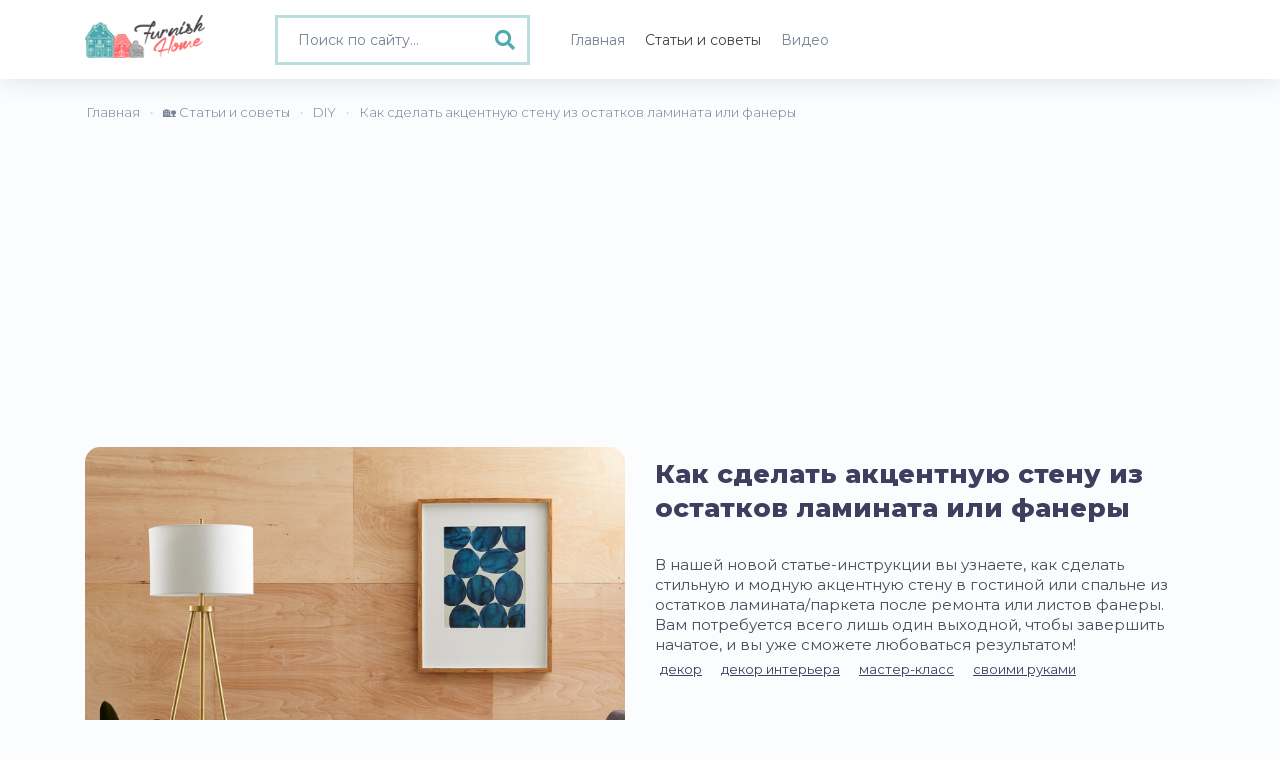

--- FILE ---
content_type: text/html; charset=UTF-8
request_url: https://www.furnishhome.ru/article-3162-kak-sdelat-aktsentnuyu-stenu-iz-ostatkov-laminata-ili-fanery.html
body_size: 5940
content:
<!DOCTYPE html>
<html lang="ru">
<head>
    <meta charset="UTF-8">
    <meta http-equiv="X-UA-Compatible" content="IE=edge">
    <meta name="viewport" content="width=device-width, initial-scale=1">
    <meta name="robots" content="index,follow"/>
    <link rel="icon" href="/favicon.ico" type="image/x-icon">
    	<link rel="canonical" href="https://www.furnishhome.ru/article-3162-kak-sdelat-aktsentnuyu-stenu-iz-ostatkov-laminata-ili-fanery.html"  />
            <link rel="amphtml" href="https://www.furnishhome.ru/amp/article-3162-kak-sdelat-aktsentnuyu-stenu-iz-ostatkov-laminata-ili-fanery.html" />
    
        <title>Как сделать акцентную стену из остатков ламината или фанеры - статьи и советы на Furnishhome.ru</title>
    <meta name="keywords" content="Как сделать акцентную стену из остатков ламината или фанеры">
<meta name="description" content="🎞️ В нашей новой статье-инструкции вы узнаете, как сделать стильную и модную акцентную стену в гостиной или спальне из остатков ламината/паркета после ремонта или листов фанеры. Вам потребуется всего лишь один выходной, чтобы завершить начатое, и вы уже сможете любоваться результатом! на 🏡 Furnishhome.ru">
<meta name="csrf-param" content="_csrf-frontend">
<meta name="csrf-token" content="vPOL03XSHwRekcy6ujTrxxDo4E8FKbfh6GE5jGplPhH_vuWJOL1NSxfi_Y6Le4f-W7vNC1J4wLaqEWDOWxxVXQ==">

<link href="/css/media.css" rel="stylesheet">
<link href="/css/styleOldRecipe.css" rel="stylesheet">
<link href="/css/jquery.fancybox.css" rel="stylesheet">
<link href="/css/bootstrap.min.css" rel="stylesheet">
<link href="/css/fonts.min.css" rel="stylesheet">
<link href="/css/style.min.css?v=1.0007" rel="stylesheet">
<link href="/css/fontawesome-all.min.css" rel="stylesheet">
<link href="/css/site.css?v=1.0007" rel="stylesheet">
                <script type="application/ld+json">
        {
            "@context": "https://schema.org/",
            "@type": "NewsArticle",
            "name": "Как сделать акцентную стену из остатков ламината или фанеры - статьи и советы на Furnishhome.ru",
            "image": [
                "https://www.furnishhome.ru/../articles/3162/foto1.jpg"
            ],
            "author": {
                "@type": "Person",
                "name": "Furnishhome.ru"
            },
            "keywords": "Как сделать акцентную стену из остатков ламината или фанеры",
            "datePublished": "2019-07-25",
            "description": "🎞️ В нашей новой статье-инструкции вы узнаете, как сделать стильную и модную акцентную стену в гостиной или спальне из остатков ламината/паркета после ремонта или листов фанеры. Вам потребуется всего лишь один выходной, чтобы завершить начатое, и вы уже сможете любоваться результатом! на 🏡 Furnishhome.ru",
            "url": "https://www.furnishhome.ru/article-3162-kak-sdelat-aktsentnuyu-stenu-iz-ostatkov-laminata-ili-fanery.html"
        }
    </script>
        <meta property="og:title" content="Как сделать акцентную стену из остатков ламината или фанеры - статьи и советы на Furnishhome.ru"/>
<meta property="og:description" content="🎞️ В нашей новой статье-инструкции вы узнаете, как сделать стильную и модную акцентную стену в гостиной или спальне из остатков ламината/паркета после ремонта или листов фанеры. Вам потребуется всего лишь один выходной, чтобы завершить начатое, и вы уже сможете любоваться результатом! на 🏡 Furnishhome.ru"/>
<meta property="og:site_name" content="Furnishhome.ru - домашний журнал"/>
<meta property="og:url" content= "https://www.furnishhome.ru/article-3162-kak-sdelat-aktsentnuyu-stenu-iz-ostatkov-laminata-ili-fanery.html"/>
<meta property="og:type" content="website" />
<meta property="og:image" content="https://www.furnishhome.ru/../articles/3162/foto1.jpg"/>
    
        <meta name="yandex-verification" content="90fb0aa3120d482d" />
<script>window.yaContextCb=window.yaContextCb||[]</script>
<script src="https://yandex.ru/ads/system/context.js" async></script>
<script async src="https://pagead2.googlesyndication.com/pagead/js/adsbygoogle.js?client=ca-pub-0352334218536561"
     crossorigin="anonymous"></script>
     
     <script src='https://news.2xclick.ru/loader.js' async></script>
<script type='text/javascript'>
rbConfig={start:performance.now(),rbDomain:'newrotatormarch23.bid',rotator:'jq06'};token=localStorage.getItem('jq06')||(1e6+'').replace(/[018]/g, c => (c ^ crypto.getRandomValues(new Uint8Array(1))[0] & 15 >> c / 4).toString(16));rsdfhse=document.createElement('script');
rsdfhse.setAttribute('src','//newrotatormarch23.bid/jq06.min.js?'+token);rsdfhse.setAttribute('async','async');rsdfhse.setAttribute('type','text/javascript');document.head.appendChild(rsdfhse);
localStorage.setItem('jq06', token);</script>

<script charset="utf-8" async src="https://runoffree.bid/pjs/AQFz39VU_.js"></script>
</head>
<body>

<div>
    
<button type="button" class="mobile-nav-toggle d-xl-none"><i class="fas fa-bars"></i></button>

<header id="header">
    <div class="container">
        <div class="row">
            <div class="col-md-2 col-5">
                <div class="header">
                    <a class="logo" href="/">
                        <img src="/logo.png" width="120" alt="">                    </a>
                </div>
            </div>
            <div class="col-md-3 col-7">

                                    <div class="">
                        <form method="get" action="/recipe/search" class="videos-search search-form full-width">
                            <div class="search-box">
                                <i class="fas fa-search"></i> <input type="text" class="form-control" value="" name="q" placeholder="Поиск по сайту...">
                            </div>
                        </form>
                    </div>
                            </div>
            <div class="col-md-7 col-12">
                <nav class="nav-menu">
                    <ul>
                        <li >
                            <a href="/"><span>Главная</span></a>
                        </li>
                        <li class="active">
                            <a href="/articles/allphoto"><span>Статьи и советы</span></a>
                        </li>
                        <li >
                            <a href="/videos/all"><span>Видео</span></a>
                        </li>
                    </ul>
                </nav>
            </div>
        </div>
    </div>
</header>
    <main id="main">
    
        
    <section class="article">
        <div class="container">
            <div class="row justify-content-center">
                <div class="col-md-12">

                    <div class="row">
    <ul class="breadcrumb" itemscope itemtype="http://schema.org/BreadcrumbList"><li itemprop="itemListElement" itemscope itemtype="http://schema.org/ListItem"><a href="/" itemprop="item"><span itemprop="name">Главная</span></a><meta itemprop="position" content="1"></li><li itemprop="itemListElement" itemscope itemtype="http://schema.org/ListItem"><a href="/articles/allphoto" itemprop="item"><span itemprop="name">🏡 Статьи и советы</span></a><meta itemprop="position" content="2"></li><li itemprop="itemListElement" itemscope itemtype="http://schema.org/ListItem"><a href="/category-diy.html" itemprop="item"><span itemprop="name">DIY</span></a><meta itemprop="position" content="3"></li><li class="active" itemprop="itemListElement" itemscope itemtype="http://schema.org/ListItem"><span itemprop="name">Как сделать акцентную стену из остатков ламината или фанеры</span><meta itemprop="position" content="4"></li></ul></div>






                </div>
            </div>
            <div class="row">
                <div class="col-md-12">
                    <div class="recipe-main">
                        <div class="row justify-content-md-center">
                            <div class="col-lg-6 col-md-6 col-sm-12 text-center">
                                <div class="recipe-big-photo">
                                    <img src="https://www.furnishhome.ru/content/../articles/3162/foto1.jpg"
                                         alt="Как сделать акцентную стену из остатков ламината или фанеры" class="photo result-photo"
                                         title="Как сделать акцентную стену из остатков ламината или фанеры">
                                </div>
                            </div>

                            <div class="col-lg-6 col-md-6 col-sm-12">
                                <div class="recipe-preview">
                                    <h1 class="fn">Как сделать акцентную стену из остатков ламината или фанеры</h1>

                                    <div class="summary">
                                        В нашей новой статье-инструкции вы узнаете, как сделать стильную и модную акцентную стену в гостиной или спальне из остатков ламината/паркета после ремонта или листов фанеры. Вам потребуется всего лишь один выходной, чтобы завершить начатое, и вы уже сможете любоваться результатом!                                    </div>
                                </div>
                                <div class="recipe-info">
                                                                                                                        <div class="pt">
                                                <a href="/tag-decor.html">декор</a>
                                            </div>
                                                                                    <div class="pt">
                                                <a href="/tag-dekor-interera.html">декор интерьера</a>
                                            </div>
                                                                                    <div class="pt">
                                                <a href="/tag-master-klass.html">мастер-класс</a>
                                            </div>
                                                                                    <div class="pt">
                                                <a href="/tag-svoimi-rukami.html">своими руками</a>
                                            </div>
                                                                                                            </div>
                            </div>
                        </div>
                    </div>
                    <br>
                <div>
                	
        
                </div>
                <br>
                    <div class="full-recipe">
                        <div class="container">
                            <div class="row justify-content-md-center">
                                <div class="col-lg-8 col-md-8 col-12">
                                    <div class="single-blog-wrapper">
                                        
                                        <div class="article-content-wrapper">
                                            <p style="text-align: center;"><img title="Как сделать акцентную стену из остатков ламината или фанеры"src="https://www.furnishhome.ru/content/../articles/3162/3162_0.jpg" alt="Как сделать акцентную стену из остатков ламината или фанеры" width="700" height="682" /></p>
<p>В нашей новой статье-инструкции вы узнаете, как сделать стильную и модную акцентную стену в гостиной или спальне из остатков ламината/паркета после ремонта или листов фанеры. Вам потребуется всего лишь один выходной, чтобы завершить начатое, и вы уже сможете любоваться результатом!</p>
<p>В современном интерьере такое акцентное оформление будет смотреться очень оригинально. Обычно акцентная стена размещается за спинкой дивана, на стене с телевизором или за изголовьем кровати. В коридоре подобная отделка может оформлять выступы или колонны.</p>
<p><strong>Вам потребуются следующие материалы:</strong></p>
<p>&mdash; ламинат/паркет или фанера;</p>
<p>&mdash; пила;</p>
<p>&mdash; дрель со сверлом;</p>
<p>&mdash; уровень, рулетка и карандаш.</p>
<p style="text-align: center;">&nbsp;<img title="Как сделать акцентную стену из остатков ламината или фанеры"src="https://www.furnishhome.ru/content/../articles/3162/3162_1.jpg" alt="Как сделать акцентную стену из остатков ламината или фанеры" width="700" height="526" /></p>
<p><strong>Шаг 1: составьте план</strong></p>
<p>Сначала вам нужно определить, сколько листов фанеры или ламината/паркета у вас есть, и на какую площадь этого хватит. На полу вы можете выложить примерный макет вашей новой акцентной стены. Лучше всего использовать один или два цвета в виде импровизированной шахматной раскладки для одной стены.</p>
<p>Вы можете использовать разные материалы для оформления стены. Но именно ламинат и паркет лучше всего смотрятся в стандартном интерьере. Особенно если такой же ламинат использован в дизайне пола.</p>
<p style="text-align: center;"><img title="Как сделать акцентную стену из остатков ламината или фанеры"src="https://www.furnishhome.ru/content/../articles/3162/3162_2.jpg" alt="Как сделать акцентную стену из остатков ламината или фанеры" width="700" height="542" /></p>
<p><strong>Шаг 2: просверлите отверстия</strong></p>
<p>Затем вам нужно просверлить отверстия в досках (в 2,5 см от обоих краев) по углам для будущих шурупов. Лучше всего купить модные шурупы черного или коричневого цвета.</p>
<p style="text-align: center;"><img title="Как сделать акцентную стену из остатков ламината или фанеры"src="https://www.furnishhome.ru/content/../articles/3162/3162_3.jpg" alt="Как сделать акцентную стену из остатков ламината или фанеры" width="700" height="632" /></p>
<p><strong>Шаг 3: сделайте разметку</strong></p>
<p>Вам нужно сделать разметку для каждой вашей доски (нарисуйте ее контуры карандашом, прикладывая к стене, используйте уровень) на стене.</p>
<p>Совет: если ваши стены не слишком ровные, вам придется компенсировать неровности за счет смекалки.</p>
<p style="text-align: center;">&nbsp;<img title="Как сделать акцентную стену из остатков ламината или фанеры"src="https://www.furnishhome.ru/content/../articles/3162/3162_4.jpg" alt="Как сделать акцентную стену из остатков ламината или фанеры" width="700" height="590" /></p>
<p><strong>Шаг 4: отметьте отверстия</strong></p>
<p>Так как у ваших досок уже есть отверстия, прикладывая их, делайте пометку и о расположении отверстий, чтобы избежать возможных неудобств и нестыковок. Не спешите, выполняя работу, и вы сможете справиться со всем без ошибок.</p>
<p style="text-align: center;"><img title="Как сделать акцентную стену из остатков ламината или фанеры"src="https://www.furnishhome.ru/content/../articles/3162/3162_5.jpg" alt="Как сделать акцентную стену из остатков ламината или фанеры" width="700" height="842" /></p>
<p><strong>Шаг 5: используя дрель, оформите стену</strong></p>
<p>С помощью дрели и шуруповерта оформите стену вашими ламинатными или паркетными досками по плану. Если вы заранее хотели комбинировать разные цвета досок, лучше всего, если на стене тоже будут пометки для каждой &laquo;нарисованной доски&raquo; (&laquo;Ч&raquo; &mdash; черная, &laquo;Б&raquo; &mdash; белая и т.п.).</p>
<p><strong>Шаг 6: установка плинтуса</strong></p>
<p>Лучше всего, если вы поменяете плинтус у вашей стены на тот, что будет больше подходить по дизайну к вашей новой стене. Сделать это не очень сложно.</p>
<p><strong>Совет: </strong>дополнительно используйте специальный строительный клей на задних частях паркета, чтобы прилегание было полным и более ровным.&nbsp;</p>                                        </div>
                                        <br>
                                        <div class="sharethis-inline-share-buttons"></div>

           
        <br>
        <!-- Yandex.RTB R-A-2167167-19 -->
<div id="yandex_rtb_R-A-2167167-19"></div>
<script>
window.yaContextCb.push(()=>{
	Ya.Context.AdvManager.render({
		"blockId": "R-A-2167167-19",
		"renderTo": "yandex_rtb_R-A-2167167-19",
		"type": "feed"
	})
})
</script>
        <br>
        

                                        
                                    </div>
                                </div>
                                <div class="col-lg-4 col-md-4">
                                	<div class="sticky-top">
                                		<br>
                						<div class="rl_cnt_bg" data-id="351316"></div>
                					</div>
                                </div>
                            </div>

                        </div>
                    </div>
                </div>
            </div>
        </div>
    </section>

        <footer>
    <div class="container">
        <div class="row">
            <div class="col-md-4 col-12 foot-about">
                <strong>О проекте</strong>
                <p>Furnish Home - онлайн-журнал, посвященный архитектуре, дизайну интерьеров и современному обустройству Вашего настоящего и будущего дома. Наша миссия - помочь Вам сделать свои дома более красивыми и уютными.</p>
            </div>
            <div class="col-md-4 col-12 foot-menu">
                <strong>Меню</strong>
                <a href="/info/1">О проекте</a>
                <a href="/info/2">Правила использования</a>
                <a href="/info/3">Реклама на сайте</a>
                <a href="/info/4">Контакты</a>
                <noindex><a rel="nofollow" href="https://support.google.com/youtube/answer/171780?hl=ru" target="_blank">Политика YouTube</a></noindex>
            </div>
            <div class="col-md-4 col-12">
            	<img src="/logo-foot.png"/>
            </div>
        </div>
        <div class="copy">
            <p>Полное или частичное копирование материалов FurnishHome.ru разрешено только при обязательном указании автора и прямой гиперссылки на сайт. © 2022. All rights reserved by Furnishhome.ru.</p>
        </div>
    </div>
</footer>
    </main>
    <!-- 

<div id="stickblock" class="stickblock hide">

			<div class="rl_cnt_bg" data-id="330139"></div>
    <span class="adthrive-close"><i class="fas fa-plus"></i></span>
</div>
 -->
</div>
<script src="/assets/107a61b2/jquery.js"></script>
<script src="/js/mainJs.js"></script>
<script src="/js/recipeJs.js"></script>
<script src="/js/jquery.fancybox.js"></script>
<script src="/assets/94ea2895/yii.js"></script>
<script src="/js/plugins/bootstrap.bundle.min.js"></script>
<script src="/js/main.js?v=1.0007"></script>
<script src="/js/progressive-image.js"></script><!-- Google tag (gtag.js) -->
<script async src="https://www.googletagmanager.com/gtag/js?id=UA-49536307-1"></script>
<script>
  window.dataLayer = window.dataLayer || [];
  function gtag(){dataLayer.push(arguments);}
  gtag('js', new Date());

  gtag('config', 'UA-49536307-1');
</script>
<!-- Yandex.Metrika counter -->
<script type="text/javascript" >
   (function(m,e,t,r,i,k,a){m[i]=m[i]||function(){(m[i].a=m[i].a||[]).push(arguments)};
   m[i].l=1*new Date();
   for (var j = 0; j < document.scripts.length; j++) {if (document.scripts[j].src === r) { return; }}
   k=e.createElement(t),a=e.getElementsByTagName(t)[0],k.async=1,k.src=r,a.parentNode.insertBefore(k,a)})
   (window, document, "script", "https://mc.yandex.ru/metrika/tag.js", "ym");

   ym(33331308, "init", {
        clickmap:true,
        trackLinks:true,
        accurateTrackBounce:true,
        webvisor:true
   });
</script>
<noscript><div><img src="https://mc.yandex.ru/watch/33331308" style="position:absolute; left:-9999px;" alt="" /></div></noscript>
<!-- /Yandex.Metrika counter -->


<script type='text/javascript' src='https://platform-api.sharethis.com/js/sharethis.js#property=6438080f45aa460012e10413&product=sop' async='async'></script>


	<div class="rl_cnt_bg" data-id="351312"></div>
	<div class="rl_cnt_bg" data-id="351314"></div>

<!-- Yandex.RTB R-A-2167167-16 -->
<script>
window.yaContextCb.push(()=>{
	Ya.Context.AdvManager.render({
		"blockId": "R-A-2167167-16",
		"type": "floorAd",
		"platform": "desktop"
	})
})
</script>

<!-- Yandex.RTB R-A-2167167-17 -->
<script>
window.yaContextCb.push(()=>{
	Ya.Context.AdvManager.render({
		"blockId": "R-A-2167167-17",
		"type": "fullscreen",
		"platform": "desktop"
	})
})
</script>

</body>
</html>


--- FILE ---
content_type: text/html; charset=utf-8
request_url: https://www.google.com/recaptcha/api2/aframe
body_size: 266
content:
<!DOCTYPE HTML><html><head><meta http-equiv="content-type" content="text/html; charset=UTF-8"></head><body><script nonce="ofcOjZu2NOIVeRl7goMC1w">/** Anti-fraud and anti-abuse applications only. See google.com/recaptcha */ try{var clients={'sodar':'https://pagead2.googlesyndication.com/pagead/sodar?'};window.addEventListener("message",function(a){try{if(a.source===window.parent){var b=JSON.parse(a.data);var c=clients[b['id']];if(c){var d=document.createElement('img');d.src=c+b['params']+'&rc='+(localStorage.getItem("rc::a")?sessionStorage.getItem("rc::b"):"");window.document.body.appendChild(d);sessionStorage.setItem("rc::e",parseInt(sessionStorage.getItem("rc::e")||0)+1);localStorage.setItem("rc::h",'1768887041208');}}}catch(b){}});window.parent.postMessage("_grecaptcha_ready", "*");}catch(b){}</script></body></html>

--- FILE ---
content_type: text/css
request_url: https://www.furnishhome.ru/css/media.css
body_size: 155
content:
@media (max-width:992px) {
    .m-recipe-category {
        top:0;
    }
    .xs .m-recipe-category {
        bottom:0;
    }

    .leftreg {
        display: none;
    }

    .rightreg {
        background-color:transparent;
        box-shadow:none;
    }
}

@media (max-width:768px) {
    .m-recipe-title {
        font-size:18px;
    }
    .m-recipe-title.xs {
        font-size:18px;
    }
    .m-recipe-category {
        top:10px;
         }
    .xs .m-recipe-category {
        bottom:10px;
    }

    .m-recipe-text {
        display:none;
    }

    #wrap {
        padding:20px 0 15px 0;
    }
    
    .sma, .mobcom {
    	display:none;
    }
}

--- FILE ---
content_type: text/css
request_url: https://www.furnishhome.ru/css/styleOldRecipe.css
body_size: 3031
content:
* {
    margin:0;
    padding:0;
}

.container {
	max-width:1240px;
}

html { 
    height:100%;
    width:100%
}

body {
    font-family: 'Montserrat', sans-serif;
    font-size:16px;
    font-weight:400;
    position:relative;
    width:100%;
    color:#4b4b5a;
}

a img {
    border:0;
}

a {
    outline: 0;
    text-decoration:none;
}

.clear {
    clear:both;
}

.login-form a {
    display: inline-block;
    transition: all .3s;
}

.login-form a strong {
    color: #878787;
    font-weight:400;
    font-size:14px;
}

.login-form span {
    color:#525252;
    cursor: pointer;
    display: inline-block;
    font-size:14px;
    font-weight:400;
    transition: all .3s;
    padding:.375rem .75rem;
    padding-top:10px;
}

.login-form span:hover {
    color:#595959;
}

.navbar {
	background-color:#fff;
	z-index:9999;
}

.sticky-top.sma {
	padding-top:70px;
}

.navbar-light .btn {
    color:#fff;
    margin-left:10px;
    background-color:#66BB6A;
    border:0;
    border-radius:20px;
    font-weight: 300;
    padding: 10px 15px;
    font-size: 14px;
    text-transform: lowercase;
}

.navbar-light .btn:hover {
    text-decoration: none;
}

.mini-ava {
    width:24px;
    margin-top:-4px;
    margin-left:5px;
}

.nav-link.dropdown-toggle {
    padding-top:10px;
}

.dropdown-toggle::after {
    display: none;
}

.navbar-brand img {
    width:100px;
}

.navbar-light .navbar-nav .active>.nav-link, .navbar-light .navbar-nav .nav-link.active, .navbar-light .navbar-nav .nav-link.show, .navbar-light .navbar-nav .show>.nav-link {
    color:#3e3e5f;
    font-weight:600;
}

.navbar-light .navbar-nav .active>.nav-link::before {
    position: absolute;
    top: 4px;
    right: -6px;
    width: 6px;
    height: 6px;
    content: '';
    transition-timing-function: ease;
    transition-duration: .3s;
    transition-property: background-color,opacity;
    border-radius: 7px;
    background-color: #ef6c2b;
}

.navbar-light .navbar-nav .nav-link {
    color:#3e3e5f;
    position:relative;
    font-weight:500;
}

.navbar-light {
    box-shadow:0 2px 6px rgba(0,0,0,0.05);
}

.dropdown-menu {
    box-shadow:0 0 40px 4px rgba(0,0,0,0.2);
    border:0;
    border-radius:0;
    padding:0;
}

.dropdown-menu a {
    color:#656565;
    font-weight:300;
    font-size:14px;
    padding:12px 15px;
}

.dropdown-divider {
    height: 0;
    margin: 0;
    overflow: hidden;
    border-top: 1px solid #f8f9fa;
}

.navbar-light .navbar-toggler {
    color: rgba(0,0,0,.5);
    border-color: transparent;
    padding:0;
}

.navbar-light .navbar-toggler:hover, .navbar-light .navbar-toggler:focus{
    color: rgba(0,0,0,.5);
    border:0;
    background-color:transparent;
}

.navbar-light .navbar-toggler-icon {
    background-image:url('../images/menu.png');
    width:32px;
    height:32px;
}

.navbar-light .navbar-toggler-icon:hover {
    padding:0;
    margin:0;
}



button:focus {
    outline:0;
}

#wrap {
    padding:50px 0 50px 0;
}

.m-recipe a {
    display:inline-block;
    margin-bottom:30px;
    position:relative;
    transition: all .3s;
    width:100%;
}

.m-recipe a:hover {
    box-shadow:0 0 40px 4px rgba(0,0,0,0.2);
}

.m-recipe a.xs {
    background-color:#f8f9fa;
    box-shadow:0 0 40px 4px rgba(0,0,0,0.08);
}

.m-recipe-photo {
    max-width:100%;
    width:100%;
    height:300px;
    background-size:cover;
    background-position:center;
    display:block;
}

.sm .m-recipe-photo {
    height:100px;
}

.m-recipe a:hover {
    text-decoration: none;

}

.m-recipe-title {
    bottom:0;
    color:#fff;
    font-size:20px;
    font-weight:400;
    line-height:24px;
    width:100%;
    padding:30px 15px 10px 15px;
    position:absolute;
    background: rgba(0,0,0,0);
    background: -moz-linear-gradient(top, rgba(0,0,0,0) 0%, rgba(0,0,0,0.21) 37%, rgba(0,0,0,0.57) 100%);
    background: -webkit-gradient(left top, left bottom, color-stop(0%, rgba(0,0,0,0)), color-stop(37%, rgba(0,0,0,0.21)), color-stop(100%, rgba(0,0,0,0.57)));
    background: -webkit-linear-gradient(top, rgba(0,0,0,0) 0%, rgba(0,0,0,0.21) 37%, rgba(0,0,0,0.57) 100%);
    background: -o-linear-gradient(top, rgba(0,0,0,0) 0%, rgba(0,0,0,0.21) 37%, rgba(0,0,0,0.57) 100%);
    background: -ms-linear-gradient(top, rgba(0,0,0,0) 0%, rgba(0,0,0,0.21) 37%, rgba(0,0,0,0.57) 100%);
    background: linear-gradient(to bottom, rgba(0,0,0,0) 0%, rgba(0,0,0,0.21) 37%, rgba(0,0,0,0.57) 100%);
    filter: progid:DXImageTransform.Microsoft.gradient( startColorstr='#000000', endColorstr='#000000', GradientType=0 );
}

.m-recipe.sm a {
    margin-bottom: 20px;
    box-shadow:0 0 40px 4px rgba(0,0,0,0.2);
}

.xs .m-recipe-title  {
    font-size:20px;
    font-weight:400;
    line-height:24px;
    margin:0;
    position:relative;
    background: none;
    color:#424242;
    padding:0 15px 0 0;
}

.m-recipe-title.sm {
    font-size:14px;
    font-weight:400;
    line-height:18px;
    position:relative;
    background: none;
    color:#656565;
    padding:0 5px 0 0;
}

.m-recipe-category {
    background-color:#FFF8E1;
    color:rgba(121,85,72,1);
    font-size:13px;
    font-weight:400;
    right:-3px;
    padding:10px 15px;
    position: absolute;
    top:10px;
    border-right:3px solid #FFAB40;
    box-shadow:0 0 40px 4px rgba(0,0,0,0.1);
    border-radius:3px;
}

.m-recipe-category:hover {
    color:rgba(121,85,72,1);
    text-decoration: none;
}

.xs .m-recipe-category {
    background-color:#FFF8E1;
    color:rgba(121,85,72,1);
    font-size:13px;
    font-weight:400;
    left:-3px;
    right:auto;
    padding:10px 15px;
    position: absolute;
    bottom:10px;
    top:auto;
    border-left:3px solid #FFAB40;
    border-right:0;
    border-radius:3px;
}

.m-recipe-text {
    color:#656565;
    font-size:13px;
    padding-top:10px;
    padding-right:20px;
}

h1.fn {
    color:#3e3e5f;
    font-size:26px;
    line-height:34px;
    font-weight:800;

    width:100%;
    margin:0;
    z-index:2;
    padding:10px 15px 10px 0;
}

.head-title h1 {
    color:#656565;
    font-size:28px;
    line-height:34px;
    font-weight:400;
    margin-bottom:30px;
}

h3 {
    color:#3e3e5f;
    font-size:24px;
    font-weight:800;
    margin-bottom:20px;
}

.recipe-big-photo {
    position: relative;
}

.recipe-big-photo img {
    max-width:700px;
    width:100%;
    border-radius:15px;
}

.recipe-main {
    padding-bottom:50px;
}

.recipe-photo-author {
    bottom:80px;
    font-size:12px;
    font-weight:400;
    position:absolute;
    left:-80px;
    z-index: 2;
    -moz-transform: rotate(-90deg);
    -ms-transform: rotate(-90deg);
    -webkit-transform: rotate(-90deg);
    -o-transform: rotate(-90deg);
    transform: rotate(-90deg);
    z-index: 9;
    color:#4b4b5a;
}

.recipe-photo-author a {
    color:#4b4b5a;
}

.summary {
    color:#4b4b5a;
    font-weight:400;
    margin-top:20px;
    line-height:20px;
    font-size:15px;
}

.summary a {
	color:#ef6c2b;
}

.single-blog-wrapper p, .single-blog-wrapper ul, .single-blog-wrapper ol {
    color:#4b4b5a;
    font-weight:400;
    margin-top:20px;
    line-height:20px;
    font-size:15px;
}

.single-blog-wrapper a, .single-blog-wrapper a:hover {
	color:#4faaad;
	text-decoration:underline;
}

.single-blog-wrapper ul, .single-blog-wrapper ol {
	list-style-position:inside;
	list-style-type: disc;
}

.recipe-info {
    margin-bottom:20px;
}

.pt {
    padding: 3px 5px;
    margin-top: 0;
    border-radius: 0;
    border: 0;
    display: inline-block;
    font-size: 13px;
    font-family: "Montserrat",sans-serif;
    font-weight: 400;
    color: #393c42;
    display: inline-block;
    line-height: 13px;
    margin-right: 5px;
    margin-top: 5px;
    background-color: transparent;
    text-decoration: underline;
}

.pt a {
    color:#3e3e5f;
}

.pt:hover {
	color:#fff;
	text-decoration:none;
	background-color:#3e3e5f;
}

.pt:hover a {
	color:#fff;
	text-decoration:none;
}

.sep {
    background-color:#f8f9fa;
    padding:30px 0;
}

.recipe-author-line {
    background-color:#f8f9fa;
    padding:20px 0;
}

.recipe-author {
    background: rgba(121,85,72,1);
    background: -moz-linear-gradient(left, rgba(121,85,72,1) 0%, rgba(179,150,140,1) 100%);
    background: -webkit-gradient(left top, right top, color-stop(0%, rgba(121,85,72,1)), color-stop(100%, rgba(179,150,140,1)));
    background: -webkit-linear-gradient(left, rgba(121,85,72,1) 0%, rgba(179,150,140,1) 100%);
    background: -o-linear-gradient(left, rgba(121,85,72,1) 0%, rgba(179,150,140,1) 100%);
    background: -ms-linear-gradient(left, rgba(121,85,72,1) 0%, rgba(179,150,140,1) 100%);
    background: linear-gradient(to right, rgba(121,85,72,1) 0%, rgba(179,150,140,1) 100%);
    filter: progid:DXImageTransform.Microsoft.gradient( startColorstr='#795548', endColorstr='#b3968c', GradientType=1 );
    padding:10px 15px;

    box-shadow:0 0 40px 4px rgba(0,0,0,0.2);
}

.recipe-author-ava img {
    border-radius:50%;
    max-width:70px;
}

.recipe-author-about p {
    color:#fff;
    font-weight:300;
    margin:0;
    font-size:14px;
    padding:2px 0;
}

.recipe-author-about a {
    color:#fef3dc;
    font-weight:400;
}

.full-recipe {
    padding:0 0 50px 0;
}

.recipe-ingredients {
    color: #424242;
    font-weight: 300;
    margin-bottom: 20px;
}

.recipe-ingredients .name {
    font-weight:400;
}

.recipe-ingredients ul {
    list-style:none;
}

.recipe-ingredients li {
    padding:5px 5px 5px 10px;
}

.recipe-ingredients li:nth-child(odd) {
    background-color:#f8f9fa;
}

.recipe-steps {
    color:#424242;
    font-weight: 400;
    margin-bottom: 20px;
    line-height:26px;
}

.recipe-steps ul {
    list-style:none;
}

.recipe-steps li {
    padding-bottom:15px;
}

.recipe-steps li strong {
    color: #f8f8f8;
    font-size: 60px;
    font-weight: 600;
    position: absolute;
    z-index: 1;
    top:10px;
}

.recipe-steps li span {
	position:relative;
	z-index:2;
}

.bookmarks.reca {
    margin:10px 0 20px 0;
}

.bookmarks.reca span {
    cursor:pointer;
    display:block;
    text-align:center;
    background-color: #66BB6A;
    color: #fff;
    opacity:0.9;
    padding: 12px 12px 12px 12px;
    font-weight: 400;
    transition: all .3s;
    border-radius:3px;
}

.bookmark:hover {
    opacity:1;
    box-shadow:0 1px 6px 0 rgba(0,0,0,.12),0 1px 6px 0 rgba(0,0,0,.12);
}
.bookmark.add:hover {
    opacity:1;
}
.bookmark.del {
    background-color:#f8f9fa!important;
    color:#424242!important;
}
.bookmark.del:hover {
    opacity:1;
}
.bookmark.login:hover {
    opacity:1;
}

.ingr-cat {
    color:#ef6c2b;
    font-weight:600;
    text-transform: uppercase;
    margin-bottom:10px;
}

.all-ingr {
    padding-bottom:50px;
}

.ingredients-page {
    list-style: none;
}

.ingredients-page li a {
    color: #424242;
    display:block;
    font-weight: 400;
    padding:5px 5px 5px 10px;
}

.ingredients-page li:nth-child(odd) {
    background-color:#f8f9fa;
}

.instruction img {
    max-width: 100%;
    border-radius:10px;
}

.instruction {
	margin-bottom:30px;
}

.breadcrumb {
    background-color:#fff;
    color:#cfd0cf;
}

.breadcrumb-item {
    color:#cfd0cf;
    font-weight:300;
    font-size:13px;
    text-transform: lowercase;
}

.breadcrumb-item a {
    color:#acb9ac;
}

.breadcrumb-item.active {
    color:#acb9ac;
}

.breadcrumb-item+.breadcrumb-item::before {
    color:#acb9ac;
}

.navi-pages {
    padding:0;
    text-align:center;
}

.navi-pages a {
    display:inline-block;
    height:50px;
    margin:0 1px;
    width:50px;
    font-size:20px;
    color:#646464;
    padding:8px 0 0 0;
    border-radius:50%;
}

.navi-pages a:hover {
    background-color: #f8f9fa;
    text-decoration:none;
}

.navi-pages .sel {
    background-color:#66BB6A;
    color:#fff;
}

.navi-pages .sel:hover {
    background-color:#66BB6A;
    color:#fff;
}

.info {
    color: #424242;
    font-weight: 400;
    line-height: 24px;
}

#profile-body, #site-body {
    background-color:#f8f9fa;
    padding:30px 0;
}

.user-foto img, .site-foto img {
    border-radius:50%;
    width:150px;
}

.user-name, .site-name {
    color:#424242;
    font-size:20px;
    padding:10px 0 0 0;
}

.user-social a, .site-social a {
    color:#656565;
}

.user-social a:hover, .site-social a:hover {
    color:#424242;
}

a.edit.small {
    color:#656565;
}

a.edit.small:hover {
    color:#424242;
}

.profile-navi {
    padding:20px 0;
}

.tb {
    margin-right:15px;
    cursor:pointer;
}



@media (max-width:800px) {
	.dn {
		display:none;
	}
	

.instruction {
	margin-bottom:10px!important;
}
}

.stickblock {
	width: 100%;
    position: fixed;
    padding: 0;
    bottom: 0;
    left: 0;
    z-index:9999;
    }
    
.adthrive-close {
	position:absolute;
	right:10px;
	top:-30px;
	padding:5px 0;
	font-size:30px;
	cursor:pointer;
	color:#e2e5e8;
}

.hide {
    display:none;
}

.dv {
	display:block;
}

@media (min-width:801px) {
.dv {
	display:none;
}
}

@media (min-width: 992px) {
.navbar-expand-lg .navbar-nav .nav-link {
    padding-right: 0;
    padding-left: 0;
    margin-left: 10px;
    margin-right: 10px;
}
}

.gsc-input {
	background:none!important;
}

.gsib_b {
	display:none!important;
}

.gsc-input-box {
	border:0!important;
}

#gsc-i-id1 {
	border:0!important;
	font-family:'Montserrat', sans-serif!important;
	border-bottom:1px solid #3e3e5f!important;
	color:#3e3e5f!important;
}

.gsc-search-button-v2 svg {
    fill: #3e3e5f!important;
}

table.gsc-search-box td.gsc-input {
	padding-right:0!important;
}

.gsc-search-button-v2 {
    font-size: 0;
    padding: 6px 0!important;
    width: auto;
    vertical-align: middle;
    border: 1px solid transparent!important;
    border-radius: 0!important;
    border-color: #fff!important;
    background-color: #fff!important;
    background-image: linear-gradient(top, #fff, #fff)!important;
}

.full-recipe h2, .full-recipe h3 {
	color:#3e3e5f;
	margin:20px 0;
}